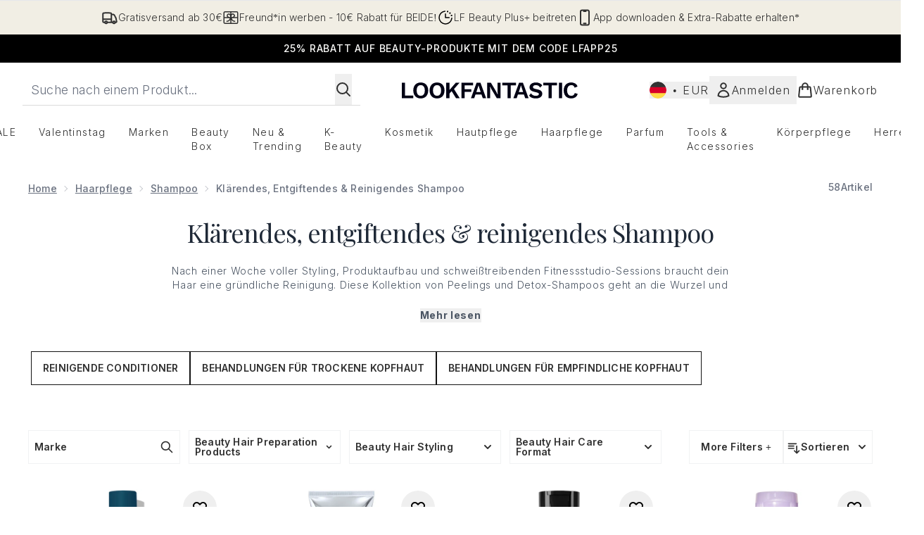

--- FILE ---
content_type: application/x-javascript
request_url: https://www.lookfantastic.de/ssr-assets/hoisted.DxaXaigv.js
body_size: -137
content:
import{i}from"./gtmReviews.DM15Qbgu.js";import"./HeaderAllBrands.astro_astro_type_script_index_0_lang.Bznf_nub.js";import"./hoisted.DLWWAApH.js";import"./hoisted.DbN_s2PI.js";import"./hoisted.Q6ZHNwrs.js";import"./hoisted.BvVr0gRp.js";import"./hoisted.BsjIgOh8.js";import"./hoisted.CenEonrZ.js";import"./EmailWhenInStockModal.astro_astro_type_script_index_0_lang.N8j6QRgN.js";import"./VideoTranscriptModal.astro_astro_type_script_index_0_lang.DzrTzdrs.js";import"./formValidation.BG0L7xib.js";import"./index.DZ6IlRD6.js";import"./basketPage.BKqCZJbI.js";import"./accordionItem.CWhAfE-2.js";import"./recaptcha.CWNNhFz_.js";import"./provenance.BZIpCnq5.js";import"./formatPrice.Xa_Un82O.js";i();
